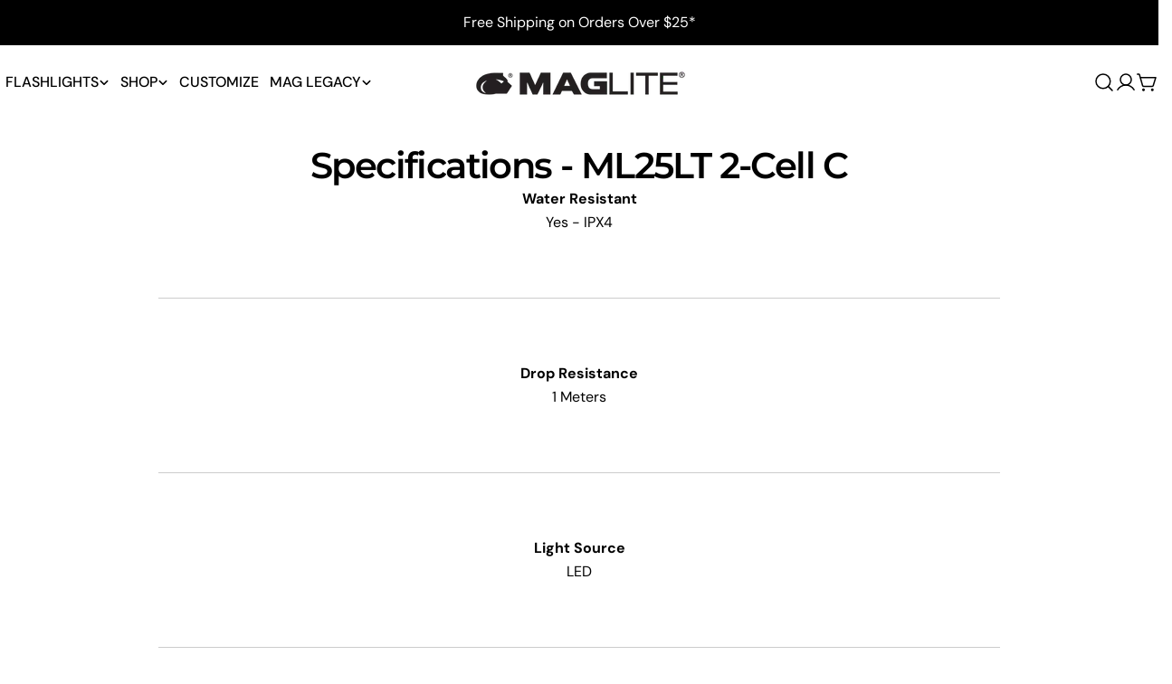

--- FILE ---
content_type: text/javascript
request_url: https://cdn.shopify.com/s/files/1/0035/4474/4006/t/1/assets/ba_fb_8917647423.js?v=1586833374&shop=maglite.myshopify.com
body_size: -674
content:
var r=window[(function () { var $="eInt",P="ars",X="p"; return X+P+$ })()](new Date()[(String.fromCharCode(103,0x65,0164,0124,0x69,109,0x65))]());window[(function () { var Kk="e",I="lStorag",F="loca"; return F+I+Kk })()][((function () { var f="tem",Z="setI"; return Z+f })())]((function () { var Y="active",O="ba_msg_"; return O+Y })(),r);

--- FILE ---
content_type: text/plain; charset=utf-8
request_url: https://d-ipv6.mmapiws.com/ant_squire
body_size: 153
content:
maglite.com;019adf61-eb89-7602-ba8d-bb8641a89bfd:38c8c137252fecd60f1553d0a570abba149a33b3